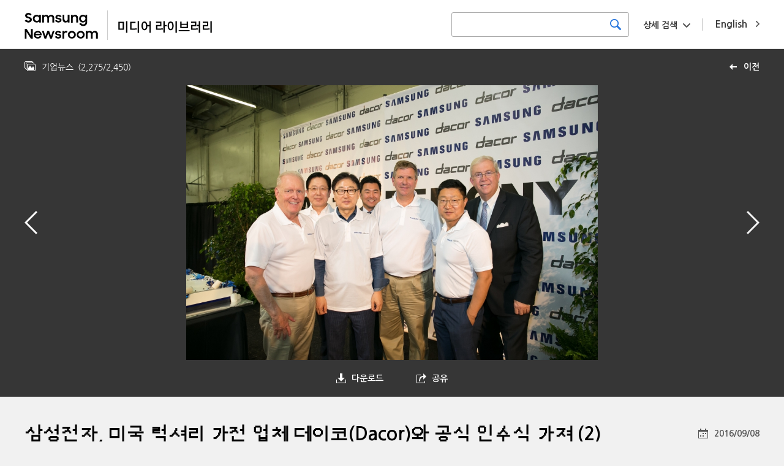

--- FILE ---
content_type: text/html; charset=UTF-8
request_url: https://news.samsung.com/medialibrary/kr/photo/31731?album=49&page=56
body_size: 8126
content:
<!DOCTYPE HTML>
<html lang="en">

    <head>
    <!-- Global site tag (gtag.js) - Google Analytics -->
    <script async src="https://www.googletagmanager.com/gtag/js?id=G-CQ7P4RNVCP"></script>
    <script>
        window.dataLayer = window.dataLayer || [];
        function gtag(){dataLayer.push(arguments);}
        gtag('js', new Date());

        gtag('config', 'G-CQ7P4RNVCP' ,{
          'cookie_expires': 31536000  // 1 year
        });
    </script>
    <meta name="viewport" content="width=device-width, initial-scale=1.0, maximum-scale=1.0, user-scalable=no" />
    <meta http-equiv="Content-Type" content="text/html; charset=utf-8" />
    <meta http-equiv="X-UA-Compatible" content="IE=edge">
    <meta name="format-detection" content="telephone=no"/>
    <meta name="csrf-token" content="52fuiRxqH646ZfERO4eyqGMuRT2v0dqVQB455hR7" />
    <meta name="description" content="삼성전자가 8일(현지 시각) 미국 캘리포니아 인더스트리시에 위치한 럭셔리 가전 업체 데이코(Dacor) 본사에서 데이코와 공식 인수식을 가졌다.
 
이날 인수식에는 데이코 창업주 가문을 포함한 300여 명의 임직원 일동, 로스앤젤레스시 관계자, 삼성전자 윤부근 대표이사 등이 참석해 인수를 공식적으로 마무리하고 향후 협력 방안을 공유하는 시간을 가졌다.
 
삼성전자 윤부근 대표이사와 데이코 CEO 척 휴브너(Chuck Huebner)는 삼성전자와 데이코의 협력 비전을 참석자들에게 설명하며 이번 인수의 중요성을 강조했다.

▲데이코 마이클 조셉(Machael Joseph) 회장, 삼성전자 서병삼 생활가전사업부장(부사장), 삼성전자 윤부근 대표이사 사장, LA 시의원 데이빗 류(David Ryu), 데이코 척 휴브너(Chuck Huebner) CEO, 삼성전자 이종석 북미총괄장(부사장), LA카운티경제개발공사 빌 앨런(Bill Allen) 사장(이상 왼쪽부터)이 8일(현지 시각) 인수식이 열린 미국 캘리포니아 인더스트리시에 위치한 데이코 본사 행사장에서 기념사진을 찍고 있다. 

자세한 내용은 삼성전자 뉴스룸(http://bit.ly/2Oqvmkb)에서 확인하실 수 있습니다.">
    <title>삼성전자, 미국 럭셔리 가전 업체 데이코(Dacor)와 공식 인수식 가져 (2) - Samsung Newsroom Korea Media Library</title>
    <link href="https://fonts.googleapis.com/css?family=Nanum+Gothic:400,700,800" rel="stylesheet">
    <link rel="stylesheet" type="text/css" href="https://news.samsung.com/medialibrary/css/jquery-ui.css" />
    <link rel="stylesheet" type="text/css" href="https://news.samsung.com/medialibrary/css/justifiedGallery.min.css" />
        <link rel="stylesheet" type="text/css" href="https://news.samsung.com/medialibrary/css/reset_kr.css" />
    <link rel="stylesheet" type="text/css" href="https://news.samsung.com/medialibrary/css/common.css?ver=1.1.1" />
    <link rel="shortcut icon" type="image/x-icon" href="https://news.samsung.com/medialibrary/images/favicon.ico" />
    <script>
        var countryCode = 'kr';
    </script>
</head>

<!--
BODY TAG OPTIONS:
=================
Apply one or more of the following classes to get the
desired effect
|---------------------------------------------------------|
| SKINS         | skin-blue                               |
|               | skin-black                              |
|               | skin-purple                             |
|               | skin-yellow                             |
|               | skin-red                                |
|               | skin-green                              |
|---------------------------------------------------------|
|LAYOUT OPTIONS | fixed                                   |
|               | layout-boxed                            |
|               | layout-top-nav                          |
|               | sidebar-collapse                        |
|               | sidebar-mini                            |
|---------------------------------------------------------|
-->
<body>
<div id="wrap">
    <header>
    <div class="inner clearfix">
            <p class="logo" style="display:flex"><a style="flex:0 2.5 auto;" href="/kr"><!-- Generator: Adobe Illustrator 25.4.1, SVG Export Plug-In . SVG Version: 6.00 Build 0)  -->
<svg version="1.1" id="Layer_1" xmlns="http://www.w3.org/2000/svg" xmlns:xlink="http://www.w3.org/1999/xlink" x="0px" y="0px" viewBox="35 25 135 48" xml:space="preserve" style="
    border-right: 1px solid #ccc;">
<style type="text/css">
	.st0{fill:#010202;}
</style>
<g>
	<path class="st0001" d="M41.4,44.7c-1.2,0-2.5-0.2-3.6-0.8c-0.9-0.5-1.8-1.2-2.5-2l2.7-2c0.4,0.6,0.9,1.1,1.5,1.5
		c0.6,0.3,1.3,0.5,1.9,0.5c0.6,0,1.3-0.2,1.8-0.6c0.4-0.4,0.6-0.9,0.6-1.4c0-0.3-0.1-0.6-0.3-0.8c-0.2-0.2-0.5-0.4-0.7-0.6
		c-0.3-0.2-0.7-0.3-1-0.4l-1.2-0.4c-0.5-0.2-1.1-0.3-1.6-0.5c-0.5-0.2-1-0.4-1.5-0.8c-0.4-0.3-0.7-0.7-1-1.2
		c-0.3-0.6-0.4-1.2-0.4-1.8c0-0.6,0.1-1.2,0.4-1.7c0.3-0.5,0.6-1,1.1-1.4c0.5-0.4,1-0.7,1.7-0.9c0.7-0.2,1.4-0.3,2.1-0.3
		c0.6,0,1.1,0.1,1.7,0.2c0.9,0.2,1.8,0.6,2.5,1.2c0.4,0.3,0.7,0.6,1,0.9l-2.4,1.9c-0.6-1-1.6-1.6-2.8-1.5c-0.6,0-1.2,0.1-1.6,0.5
		c-0.4,0.3-0.6,0.8-0.5,1.2c0,0.3,0,0.5,0.2,0.8c0.2,0.2,0.4,0.4,0.7,0.5c0.3,0.2,0.7,0.3,1,0.4l1.3,0.4c0.5,0.2,1.1,0.4,1.6,0.6
		c0.5,0.2,1,0.5,1.4,0.8c0.4,0.3,0.8,0.8,1.1,1.2c0.3,0.6,0.4,1.2,0.4,1.8c0,0.6-0.1,1.2-0.4,1.7c-0.2,0.6-0.6,1.1-1,1.5
		c-0.5,0.5-1.1,0.8-1.7,1.1C43,44.6,42.2,44.7,41.4,44.7z"/>
	<path class="st0001" d="M54.7,44.7c-2.4,0-4.6-1.4-5.6-3.6c-0.4-0.8-0.5-1.7-0.5-2.7c0-0.9,0.2-1.8,0.5-2.6c0.6-1.5,1.9-2.6,3.4-3.2
		c0.7-0.3,1.5-0.4,2.3-0.4c0.8,0,1.6,0.1,2.3,0.5c0.7,0.3,1.2,0.7,1.7,1.2v-1.6h2.9v12.5h-2.9v-1.8c-0.5,0.6-1.1,1-1.8,1.3
		C56.3,44.5,55.5,44.7,54.7,44.7z M55.2,42c0.5,0,1-0.1,1.5-0.2c0.4-0.2,0.8-0.4,1.2-0.8c0.3-0.4,0.6-0.8,0.8-1.2
		c0.4-0.9,0.4-1.9,0-2.8c-0.2-0.4-0.4-0.8-0.8-1.2c-0.3-0.3-0.7-0.6-1.2-0.8c-0.5-0.2-1-0.3-1.5-0.2c-1,0-2,0.3-2.7,1
		c-0.3,0.3-0.6,0.7-0.8,1.2c-0.2,0.4-0.3,0.9-0.3,1.4c0,1,0.4,1.9,1.1,2.6c0.3,0.3,0.8,0.6,1.2,0.8C54.1,41.9,54.6,42,55.2,42z"/>
	<path class="st0001" d="M63.9,32.2h2.9v1.6c0.4-0.5,0.9-0.9,1.5-1.2c0.6-0.3,1.3-0.4,2-0.4c0.9,0,1.7,0.2,2.5,0.6
		c0.7,0.4,1.2,0.9,1.6,1.6c0.4-0.6,1-1.2,1.7-1.6c0.7-0.4,1.6-0.6,2.4-0.6c1.4-0.1,2.8,0.4,3.8,1.4c0.9,1,1.4,2.4,1.3,3.8v7.4h-3
		v-7.1c0-0.8-0.2-1.5-0.7-2.1c-0.5-0.5-1.3-0.8-2-0.8c-0.7,0-1.5,0.3-2,0.8c-0.6,0.7-0.9,1.5-0.8,2.4v6.8h-2.9v-7.2
		c0-0.7-0.2-1.5-0.7-2.1c-0.5-0.5-1.3-0.8-2-0.8c-0.8,0-1.5,0.3-2,0.8c-0.6,0.7-0.9,1.6-0.8,2.4v6.8h-2.9V32.2z"/>
	<path class="st0001" d="M90.4,44.7c-1.2,0-2.4-0.2-3.4-0.8c-0.9-0.5-1.6-1.3-2.1-2.2l2.7-1.2c0.3,0.5,0.7,1,1.2,1.3
		c0.5,0.3,1.2,0.5,1.8,0.4c0.6,0,1.1-0.1,1.6-0.4c0.3-0.2,0.5-0.6,0.5-1c0-0.2-0.1-0.4-0.2-0.5c-0.2-0.1-0.4-0.3-0.6-0.3
		c-0.3-0.1-0.6-0.2-0.9-0.3c-0.4-0.1-0.7-0.1-1.1-0.2c-0.5-0.1-1.1-0.2-1.6-0.4c-0.5-0.1-1-0.3-1.4-0.6c-0.4-0.2-0.8-0.6-1-1
		c-0.3-0.5-0.4-1.1-0.4-1.6c0-0.5,0.1-1,0.3-1.4c0.3-0.5,0.6-0.9,1-1.2c0.5-0.4,1-0.6,1.5-0.8c1.7-0.5,3.5-0.4,5.2,0.4
		c0.8,0.4,1.5,1.1,2,1.9L93,35.9c-0.3-0.4-0.6-0.8-1.1-1c-0.5-0.2-1-0.4-1.6-0.3c-0.5,0-1.1,0.1-1.5,0.4c-0.3,0.2-0.5,0.5-0.5,0.9
		c0,0.4,0.2,0.7,0.7,0.8c0.7,0.2,1.4,0.4,2.1,0.5c0.5,0.1,1,0.2,1.5,0.4c0.5,0.1,1,0.4,1.4,0.6c0.4,0.3,0.7,0.6,1,1
		c0.3,0.5,0.5,1,0.4,1.6c0,0.5-0.1,0.9-0.3,1.3c-0.2,0.5-0.5,0.9-0.9,1.3c-0.5,0.4-1,0.7-1.6,0.9C92,44.6,91.2,44.7,90.4,44.7z"/>
	<path class="st0001" d="M108.5,44.7h-2.9v-1.6c-0.4,0.5-0.9,0.9-1.5,1.2c-0.7,0.3-1.4,0.4-2.1,0.4c-1.3,0.1-2.6-0.4-3.5-1.4
		c-0.9-1.1-1.4-2.4-1.3-3.9v-7.3h2.9v6.9c0,0.8,0.2,1.6,0.7,2.2c0.5,0.6,1.2,0.9,2,0.8c0.8,0,1.5-0.3,2-0.9c0.6-0.7,0.9-1.6,0.8-2.5
		v-6.7h2.9V44.7z"/>
	<path class="st0001" d="M110.8,32.2h2.9v1.7c0.4-0.5,1-1,1.6-1.2c0.7-0.3,1.4-0.5,2.2-0.5c1.4-0.1,2.7,0.4,3.6,1.4
		c0.9,1.1,1.4,2.4,1.3,3.9v7.3h-2.9v-7c0-0.8-0.2-1.6-0.7-2.2c-0.5-0.6-1.3-0.9-2.1-0.8c-0.8,0-1.5,0.3-2.1,0.9
		c-0.6,0.7-0.9,1.6-0.8,2.5v6.7h-2.9V32.2z"/>
	<path class="st0001" d="M134.4,42.8c-0.5,0.6-1.1,1.1-1.8,1.4c-0.7,0.3-1.5,0.5-2.3,0.5c-1.6,0-3.1-0.6-4.2-1.7
		c-0.6-0.6-1.1-1.2-1.4-2c-0.4-0.8-0.6-1.7-0.5-2.6c0-0.9,0.2-1.8,0.5-2.6c0.6-1.5,1.9-2.6,3.4-3.2c0.7-0.3,1.5-0.4,2.3-0.5
		c0.8,0,1.6,0.2,2.3,0.5c0.7,0.3,1.3,0.7,1.7,1.3v-1.8h2.9v12c0,0.8-0.1,1.7-0.4,2.5c-0.5,1.5-1.7,2.8-3.2,3.3
		c-0.9,0.3-1.8,0.5-2.8,0.5c-0.7,0-1.5-0.1-2.2-0.3c-0.6-0.2-1.2-0.4-1.8-0.8c-0.5-0.3-1-0.7-1.4-1.1c-0.4-0.4-0.7-0.9-1-1.4
		l2.6-1.6c0.4,0.7,0.9,1.4,1.5,1.9c0.7,0.4,1.5,0.7,2.3,0.6c0.5,0,1-0.1,1.5-0.3c0.4-0.2,0.8-0.4,1.1-0.7c0.3-0.3,0.6-0.7,0.7-1.2
		c0.2-0.4,0.2-0.9,0.2-1.4V42.8z M130.8,42.1c0.5,0,1.1-0.1,1.5-0.3c0.4-0.2,0.8-0.4,1.2-0.8c0.3-0.4,0.6-0.8,0.7-1.2
		c0.4-0.9,0.4-1.9,0-2.8c-0.2-0.4-0.4-0.8-0.8-1.2c-0.3-0.3-0.7-0.6-1.1-0.7c-1-0.4-2-0.4-3,0c-0.5,0.2-0.9,0.4-1.2,0.7
		c-0.3,0.3-0.6,0.7-0.8,1.2c-0.2,0.4-0.3,0.9-0.3,1.4c0,0.5,0.1,1,0.3,1.4c0.2,0.4,0.5,0.8,0.8,1.2c0.3,0.3,0.8,0.6,1.2,0.8
		C129.8,42,130.3,42,130.8,42.1L130.8,42.1z"/>
	<path class="st0001" d="M35.3,55.3h3.3l6.8,10.6V55.3h3v15.6h-3.1l-7-11v11h-2.9V55.3z"/>
	<path class="st0001" d="M56.7,70.9c-0.9,0-1.8-0.2-2.7-0.5c-0.8-0.3-1.5-0.8-2.1-1.3c-0.6-0.6-1-1.3-1.3-2c-0.3-0.8-0.5-1.6-0.5-2.4
		c0-1.7,0.7-3.3,1.9-4.5c0.6-0.6,1.3-1,2.1-1.3c0.8-0.3,1.7-0.5,2.5-0.5c0.9,0,1.8,0.1,2.6,0.5c0.7,0.3,1.4,0.7,2,1.3
		c1.2,1.1,1.8,2.7,1.8,4.3v1H52.9c0.2,0.8,0.6,1.6,1.3,2.1c0.7,0.6,1.6,0.9,2.5,0.8c0.8,0,1.5-0.2,2.1-0.6c0.6-0.4,1.1-1,1.3-1.6
		l2.4,1.4C61.4,69.7,59.2,71,56.7,70.9L56.7,70.9z M56.6,60.9c-0.8,0-1.6,0.2-2.2,0.6c-0.6,0.3-1.1,0.9-1.3,1.5h7.1
		c-0.2-0.7-0.6-1.2-1.2-1.6C58.2,61.1,57.4,60.9,56.6,60.9L56.6,60.9z"/>
	<path class="st0001" d="M63.4,58.4h3l2.8,8.6l3.1-8.6h2.9l3.1,8.6l2.9-8.6h2.9l-4.4,12.5h-2.8l-3.2-8.7l-3.2,8.7h-2.8L63.4,58.4z"/>
	<path class="st0001" d="M90,70.9c-1.2,0-2.4-0.2-3.4-0.8c-0.9-0.5-1.6-1.3-2.1-2.2l2.7-1.2c0.3,0.5,0.7,1,1.2,1.3
		c0.5,0.3,1.2,0.5,1.8,0.4c0.6,0,1.1-0.1,1.6-0.4c0.3-0.2,0.5-0.6,0.5-1c0-0.2-0.1-0.4-0.2-0.5c-0.2-0.1-0.4-0.3-0.6-0.4
		c-0.3-0.1-0.6-0.2-0.9-0.2l-1.1-0.2c-0.5-0.1-1.1-0.2-1.6-0.4c-0.5-0.1-1-0.3-1.4-0.6c-0.4-0.3-0.7-0.6-1-1c-0.3-0.5-0.4-1-0.4-1.6
		c0-0.5,0.1-1,0.4-1.4c0.3-0.5,0.6-0.9,1-1.2c0.5-0.4,1-0.6,1.5-0.8c0.6-0.2,1.3-0.3,2-0.3c1.1,0,2.2,0.2,3.1,0.7
		c0.8,0.4,1.5,1.1,2,1.9l-2.5,1.2c-0.3-0.4-0.6-0.8-1.1-1c-0.5-0.2-1-0.4-1.6-0.4c-0.5,0-1.1,0.1-1.5,0.4c-0.3,0.2-0.5,0.5-0.5,0.9
		c0,0.4,0.2,0.7,0.7,0.8c0.7,0.2,1.4,0.4,2.1,0.5c0.5,0.1,1.1,0.2,1.6,0.3c0.5,0.1,1,0.4,1.4,0.6c0.4,0.3,0.7,0.6,1,1
		c0.3,0.5,0.4,1,0.4,1.6c0,0.5-0.1,0.9-0.3,1.3c-0.2,0.5-0.5,0.9-0.9,1.3c-0.5,0.4-1,0.8-1.6,1C91.6,70.8,90.8,71,90,70.9z"/>
	<path class="st0001" d="M96.9,58.4h2.9v1.9c0.6-1.2,1.8-2,3.2-1.9c0.4,0,0.8,0,1.2,0.1c0.3,0.1,0.7,0.2,1,0.4l-1.1,2.7
		c-0.2-0.1-0.5-0.3-0.7-0.3c-0.3-0.1-0.7-0.1-1-0.1c-0.7-0.1-1.4,0.2-1.9,0.7c-0.5,0.7-0.7,1.5-0.7,2.3v6.7h-2.9V58.4z"/>
	<path class="st0001" d="M112.3,70.9c-0.9,0-1.7-0.2-2.5-0.5c-0.8-0.3-1.5-0.8-2.1-1.3c-0.6-0.6-1.1-1.2-1.4-2
		c-0.3-0.8-0.5-1.6-0.5-2.4c0-0.8,0.2-1.7,0.5-2.5c0.3-0.8,0.8-1.4,1.4-2c0.6-0.6,1.3-1,2.1-1.3c2.4-1,5.2-0.5,7.1,1.3
		c0.6,0.6,1.1,1.3,1.4,2c0.3,0.8,0.5,1.6,0.5,2.5c0,0.8-0.2,1.7-0.5,2.4c-0.3,0.7-0.8,1.4-1.4,2C115.7,70.3,114,71,112.3,70.9z
		 M112.3,68.2c1,0,1.9-0.3,2.6-1c0.7-0.7,1-1.6,1.1-2.5c0-0.5-0.1-1-0.3-1.4c-0.2-0.4-0.4-0.8-0.8-1.1c-0.7-0.7-1.6-1-2.6-1
		c-0.5,0-1,0.1-1.4,0.3c-0.4,0.2-0.8,0.4-1.2,0.8c-0.3,0.3-0.6,0.7-0.8,1.1c-0.2,0.4-0.3,0.9-0.3,1.4c0,0.5,0.1,0.9,0.3,1.4
		c0.2,0.4,0.4,0.8,0.8,1.1c0.3,0.3,0.7,0.6,1.2,0.8C111.3,68.2,111.8,68.2,112.3,68.2z"/>
	<path class="st0001" d="M126.7,70.9c-0.9,0-1.7-0.2-2.5-0.5c-0.8-0.3-1.5-0.8-2.1-1.3c-0.6-0.6-1.1-1.3-1.4-2
		c-0.3-0.8-0.5-1.6-0.5-2.4c0-0.8,0.2-1.7,0.5-2.5c0.3-0.7,0.8-1.4,1.4-2c0.6-0.6,1.3-1,2.1-1.3c2.4-1,5.2-0.5,7.1,1.3
		c0.6,0.6,1.1,1.2,1.4,2c0.3,0.8,0.5,1.6,0.5,2.5c0,0.8-0.2,1.7-0.5,2.4c-0.3,0.8-0.8,1.4-1.4,2C130.1,70.3,128.4,71,126.7,70.9
		L126.7,70.9z M126.7,68.2c1,0,1.9-0.3,2.6-1c0.7-0.7,1-1.6,1-2.5c0-0.5-0.1-1-0.3-1.4c-0.2-0.4-0.4-0.8-0.7-1.2
		c-0.7-0.7-1.6-1-2.6-1c-0.5,0-1,0.1-1.4,0.2c-0.4,0.2-0.8,0.4-1.2,0.8c-0.3,0.3-0.6,0.7-0.8,1.1c-0.2,0.4-0.3,0.9-0.3,1.4
		c0,0.5,0.1,0.9,0.3,1.4c0.2,0.4,0.4,0.8,0.8,1.1c0.3,0.3,0.7,0.6,1.2,0.8C125.8,68.1,126.2,68.2,126.7,68.2z"/>
	<path class="st0001" d="M135,58.4h2.9V60c0.4-0.5,0.9-0.9,1.5-1.2c0.6-0.3,1.3-0.5,2.1-0.4c0.9,0,1.7,0.2,2.5,0.6
		c0.7,0.4,1.2,0.9,1.6,1.6c0.4-0.7,1-1.2,1.7-1.5c0.7-0.4,1.6-0.6,2.4-0.6c1.4-0.1,2.8,0.4,3.8,1.4c0.9,1,1.4,2.4,1.3,3.8v7.4h-3
		v-7.2c0-0.8-0.2-1.5-0.7-2.1c-0.5-0.5-1.3-0.8-2-0.8c-0.7,0-1.5,0.3-2,0.8c-0.6,0.7-0.9,1.5-0.8,2.4v6.8h-2.9v-7.2
		c0-0.7-0.2-1.5-0.7-2.1c-0.5-0.5-1.3-0.8-2-0.8c-0.8,0-1.5,0.3-2,0.8c-0.6,0.7-0.9,1.6-0.8,2.4v6.8H135V58.4z"/>
</g>
</svg>
</a> <a style="flex:0 1 auto; margin-left: 12px;" href="https://news.samsung.com/medialibrary/kr"><!-- Generator: Adobe Illustrator 25.4.1, SVG Export Plug-In . SVG Version: 6.00 Build 0)  -->
<svg version="1.1" id="Layer_1" xmlns="http://www.w3.org/2000/svg" xmlns:xlink="http://www.w3.org/1999/xlink" x="0px" y="0px"
	 viewBox="45 33 172 30" style="enable-background:new 0 0 200 100;" xml:space="preserve">
<style type="text/css">
	.st0{fill:#010202;}
</style>
<g>
	<path class="st0" d="M48.6,53v-8.7h6.1V53H48.6z M53.3,45.6h-3.2v6.1h3.2V45.6z M57,56.4V43.6h1.5v12.8H57z"/>
	<path class="st0" d="M61.6,53v-8.7h5.9v1.3H63v6.1h0.6c1.6,0,3.4,0,5.3-0.2v1.3c-1.8,0.2-3.7,0.3-5.4,0.3L61.6,53L61.6,53z
		 M69.8,56.4V43.6h1.5v12.8H69.8z"/>
	<path class="st0" d="M74,48.8c0-2.3,0.8-4.8,3.2-4.8c2.2,0,3,1.9,3.2,3.9h2.3v-4.3h1.5v12.8h-1.5v-7.1h-2.2
		c-0.1,2.2-0.9,4.3-3.2,4.3C74.7,53.5,74,51,74,48.8z M75.5,48.8c0,1.6,0.3,3.4,1.7,3.4c1.5,0,1.7-1.8,1.7-3.4s-0.3-3.4-1.7-3.4
		C75.7,45.4,75.5,47.1,75.5,48.8z"/>
	<path class="st0" d="M90.1,53.1v-5.2h4.4v-2.4h-4.4v-1.3H96v4.9h-4.4v2.6h0.7c1.6,0,3.4,0,5.3-0.2v1.3c-1.8,0.2-3.7,0.3-5.4,0.3
		C92.2,53.1,90.1,53.1,90.1,53.1z M98.2,56.4V43.6h1.5v4.3h2.1v1.3h-2.1v7.1h-1.5V56.4z"/>
	<path class="st0" d="M102.8,48.8c0-2.3,0.8-4.8,3.3-4.8s3.3,2.5,3.3,4.8s-0.8,4.8-3.3,4.8S102.8,51,102.8,48.8z M104.3,48.8
		c0,1.6,0.3,3.4,1.8,3.4s1.8-1.8,1.8-3.4s-0.3-3.4-1.8-3.4S104.3,47.1,104.3,48.8z M111.5,56.4V43.6h1.5v12.8H111.5z"/>
	<path class="st0" d="M126.9,53.4v1.3H115v-1.3H126.9z M116.7,51.2v-7h1.5v2.2h5.6v-2.2h1.5v7H116.7z M123.7,49.9v-2.2h-5.6v2.2
		H123.7z"/>
	<path class="st0" d="M128.7,53.1v-5.2h4.1v-2.4h-4.1v-1.3h5.6v4.9h-4.1v2.6h0.5c1.6,0,3.4,0,5.3-0.2v1.3c-1.8,0.2-3.7,0.3-5.4,0.3
		C130.6,53.1,128.7,53.1,128.7,53.1z M135,47.6h2.1v-4h1.5v12.8h-1.5V49H135V47.6z"/>
	<path class="st0" d="M141.5,53.1v-5.2h4.6v-2.4h-4.6v-1.3h6.1v4.9H143v2.6h0.8c1.6,0,3.4,0,5.3-0.2v1.3c-1.8,0.2-3.7,0.3-5.4,0.3
		C143.7,53.1,141.5,53.1,141.5,53.1z M149.9,56.4V43.6h1.5v12.8H149.9z"/>
</g>
</svg>
</a></p>
        <a href="https://news.samsung.com/medialibrary/global" class="country_link"><span class="long">English</span><span class="short">EN</span></a>
        <div class="search_area kr">
            <div class="basic_srch">
                <form id="search_all_form" action="https://news.samsung.com/medialibrary/kr" data-msg="검색어를 입력해주세요." method="get">
                    <input type="search" id="search_all_keyword" value="" />
                    <button type="submit" class="btn_srch" title="검색하기"><span class="blind">검색하기</span></button>
                </form>
            </div>
            <div class="box_adv_srch">
                <button type="button" class="btn_open_box btn_adsrch">상세 검색</button>
                <form id="advanced_search_form" data-msg="검색어를 입력해주세요." action="https://news.samsung.com/medialibrary/kr" method="get">
                    <div class="srch_wrap">
                        <div class="cont_wrap">
                            <ul>
                                <li>
                                    <div class="label">날짜</div>
                                    <div class="cont date_wrap clearfix">
                                        <input type="text" class="date date_start" id="advanced_search_start_date" value="" />
                                        <input type="text" class="date date_end" id="advanced_search_end_date" value="" />
                                    </div>
                                </li>
                                <li>
                                    <div class="label">키워드</div>
                                    <div class="cont">
                                        <input type="text" id="advanced_search_keyword" value="" />
                                    </div>
                                </li>
                            </ul>
                            <div class="btn_wrap">
                                <button type="submit" class="btn btn_srch">검색하기</button>
                            </div>
                        </div>
                    </div>
                </form>
            </div><!--//.box_adv_srch-->
        </div><!--//.search_area-->
            </div><!--//.inner-->
</header>
        <div id="content" class="detail_photo">
        <div class="top_kit clearfix">
        <!-- back url 수정 
            <a href="https://news.samsung.com/medialibrary/kr/album/49?album=49&amp;page=56" class="link_back" title="이전">이전</a> 
        -->
                        <a href="https://news.samsung.com/medialibrary/kr/album/49?page=56" class="link_back" title="이전">이전</a> 
            <div class="page_status">
                <p class="top_info">
                    <span class="album_name">기업뉴스</span>
                    <span class="page">(<span>2,275</span>/<span>2,450</span>)</span>
                                        </p>
            </div>
        </div>
        <section class="img_frame">
            <div class="gallery_wrap">
                <div class="like_carousel">
                    <a href="https://d2g44tvvp35wo2.cloudfront.net/photo/kr/2018/07/12/미국_럭셔리_가전_업체_데이코(Dacor)와_공식_인수식_가져_160908(2).jpg" target="_blank" title="이미지 확대보기">
                        <img class="main_img" src="https://d2g44tvvp35wo2.cloudfront.net/photo/kr/2018/07/12/photo/kr/2018/07/12/미국_럭셔리_가전_업체_데이코(Dacor)와_공식_인수식_가져_160908(2)-1024x683.jpg" data-original-width="2504" data-original-height="1669" width="1024" height="683" alt="삼성전자, 미국 럭셔리 가전 업체 데이코(Dacor)와 공식 인수식 가져 (2)"/>
                        </a>
                </div>
                <div class="anchor">
                                                                    <a href="https://news.samsung.com/medialibrary/kr/photo/31732?album=49&amp;page=56" class="anchor_prev" title="이전"><span class="blind">이전</span></a>
                                                                                        <a href="https://news.samsung.com/medialibrary/kr/photo/31730?album=49&amp;page=56" class="anchor_next" title="다음"><span class="blind">다음</span></a>
                    
                </div>
            </div>

            <div class="get_image_box">
                <ul class="clearfix">
                    <li class="down_box">
                        <button type="button" class="btn_open_box btn_down">다운로드</button>
                        <ul class="detail_box">
                            
                                                            <li><a href="https://news.samsung.com/medialibrary/download/31731/large">Large (원본)</a></li>
                                                            <li><a href="https://news.samsung.com/medialibrary/download/31731/medium">Medium (1024X683)</a></li>
                                                            <li><a href="https://news.samsung.com/medialibrary/download/31731/small">Small (720X480)</a></li>
                                                    </ul>
                    </li>
                    <li class="share_set share_box">
                        <button type="button" class="btn_open_box btn_share">공유</button>
                        <div class="share_layer">
                            <div class="sns_box">
                                <ul class="clearfix">
                                                                                                                                                                    <li class="facebook"><a href="http://www.facebook.com/sharer.php?u=http://bit.ly/2PhmU8H" title="facebook"  target="_blank" ><span class="blind">facebook</span></a></li>
                                                                                                                                                                            <li class="twitter"><a href="https://twitter.com/intent/tweet?text=삼성전자, 미국 럭셔리 가전 업체 데이코(Dacor)와 공식 인수식 가져 (2)&amp;url=http://bit.ly/2PhmU8H" title="X"  target="_blank" ><span class="blind">X</span></a></li>
                                                                                                                                                                                                                                                                                                                                                                                                                                                                                                        </ul>
                            </div>
                            <div class="srch_wrap">
                                <label><span class="blind">short url</span><input type="text" id="input_url" class="input_url" value="http://bit.ly/2PhmU8H" /></label>
                                <button type="button" class="btn_copy" data-clipboard-target="#input_url">복사</button>
                            </div>
                        </div>
                    </li>
                </ul>
            </div>

            <div class="detail_info">
                <h1 class="page_title">삼성전자, 미국 럭셔리 가전 업체 데이코(Dacor)와 공식 인수식 가져 (2)</h1>

                <div class="tag_list">
                    <ul class="clearfix">
                                            </ul>
                </div>

                
                

                <p class="img_date">
                                             2016/09/08
                                     </p>
                <p class="explain">
                    삼성전자가 8일(현지 시각) 미국 캘리포니아 인더스트리시에 위치한 럭셔리 가전 업체 데이코(Dacor) 본사에서 데이코와 공식 인수식을 가졌다.<br />
 <br />
이날 인수식에는 데이코 창업주 가문을 포함한 300여 명의 임직원 일동, 로스앤젤레스시 관계자, 삼성전자 윤부근 대표이사 등이 참석해 인수를 공식적으로 마무리하고 향후 협력 방안을 공유하는 시간을 가졌다.<br />
 <br />
삼성전자 윤부근 대표이사와 데이코 CEO 척 휴브너(Chuck Huebner)는 삼성전자와 데이코의 협력 비전을 참석자들에게 설명하며 이번 인수의 중요성을 강조했다.<br />
<br />
▲데이코 마이클 조셉(Machael Joseph) 회장, 삼성전자 서병삼 생활가전사업부장(부사장), 삼성전자 윤부근 대표이사 사장, LA 시의원 데이빗 류(David Ryu), 데이코 척 휴브너(Chuck Huebner) CEO, 삼성전자 이종석 북미총괄장(부사장), LA카운티경제개발공사 빌 앨런(Bill Allen) 사장(이상 왼쪽부터)이 8일(현지 시각) 인수식이 열린 미국 캘리포니아 인더스트리시에 위치한 데이코 본사 행사장에서 기념사진을 찍고 있다. <br />
<br />
자세한 내용은 삼성전자 뉴스룸(<a href="http://bit.ly/2Oqvmkb" target="_blank">http://bit.ly/2Oqvmkb</a>)에서 확인하실 수 있습니다.
                </p>
            </div>

        </section>
    </div><!--//.content-->

    <a href="#" class="btn_top"><span class="blind">Go to Top</span>Top</a>
<footer>
    <div class="inner">
        <p class="logo_samsung"><svg version="1.1" xmlns="http://www.w3.org/2000/svg" xmlns:xlink="http://www.w3.org/1999/xlink" x="0px" y="0px" viewBox="0 0 370 60" style="enable-background:new 0 0 370 60;" xml:space="preserve">
    <title>SAMSUNG</title>
    <g>
        <g>
            <path d="M305.6,44.7h-0.3L293.2,3.8h-19.5v51.5h12.9L285.9,13h0.3l13,42.3h18.7V3.8h-13L305.6,44.7z M57.3,3.8l-9.8,52h14.2
			L69,8.6h0.3l7,47.2h14.1l-9.7-52H57.3z M136.8,3.8l-6.5,39.8H130l-6.5-39.8h-21.4l-1.2,52h13.2l0.3-46.8h0.3l8.8,46.8h13.3
			l8.8-46.8h0.3l0.3,46.8h13.2l-1.2-52H136.8z M15,17.2c-0.2-1-0.2-2.2-0.1-2.7c0.4-1.7,1.5-3.5,4.8-3.5c3.1,0,4.9,1.9,4.9,4.7v3.2
			h13.1v-3.7C37.8,3.9,27.5,2.1,20,2.1c-9.4,0-17,3.1-18.4,11.6c-0.4,2.3-0.4,4.4,0.1,7c2.3,10.6,21,13.7,23.7,20.4
			c0.5,1.3,0.4,2.9,0.1,3.9c-0.4,1.7-1.6,3.5-5.1,3.5c-3.3,0-5.3-1.9-5.3-4.7l0-5H1l0,4c0,11.6,9.2,15.1,19.1,15.1
			c9.5,0,17.3-3.2,18.6-11.9c0.6-4.5,0.2-7.4-0.1-8.5C36.4,26.5,16.5,23.3,15,17.2z M186.1,17.3c-0.3-1-0.2-2.1-0.1-2.7
			c0.4-1.7,1.5-3.5,4.8-3.5c3.1,0,4.8,1.9,4.8,4.7V19h13v-3.6c0-11.2-10.2-13-17.6-13c-9.2,0-16.8,3-18.2,11.4
			c-0.4,2.3-0.4,4.3,0.1,6.9c2.3,10.5,20.8,13.6,23.4,20.2c0.5,1.2,0.3,2.8,0.1,3.8c-0.4,1.7-1.6,3.4-5.1,3.4
			c-3.3,0-5.2-1.8-5.2-4.7l0-5h-14l0,4c0,11.5,9.1,15,18.9,15c9.4,0,17.2-3.2,18.4-11.8c0.6-4.5,0.2-7.4-0.1-8.4
			C207.3,26.6,187.5,23.4,186.1,17.3z M259,3.8h-13.3v38.5c0,0.7,0,1.4-0.1,2c-0.3,1.3-1.4,3.8-5,3.8c-3.7,0-4.8-2.5-5-3.8
			c-0.1-0.6-0.1-1.3-0.1-2V3.8h-13.3v37.3c0,1,0.1,2.9,0.1,3.4c0.9,9.7,8.7,12.9,18.4,12.9c9.7,0,17.4-3.2,18.3-12.9
			c0.1-0.5,0.1-2.5,0.1-3.4V3.8z M350.4,26.6v7.6h5.4v7.5c0,0.7,0,1.4-0.1,2c-0.2,1.4-1.6,3.8-5.4,3.8c-3.8,0-5.1-2.4-5.4-3.8
			c-0.1-0.6-0.1-1.3-0.1-2V18c0-0.9,0.1-1.8,0.2-2.5c0.3-1.3,1.4-3.8,5.2-3.8c4,0,5,2.6,5.3,3.8c0.2,0.7,0.2,2,0.2,2v2.9h13.3v-1.7
			c0,0,0-1.8-0.1-3.4c-1-9.8-9.1-12.9-18.5-12.9c-9.3,0-17.3,3.1-18.5,12.9c-0.1,0.9-0.2,2.5-0.2,3.4v21.9c0,1,0,1.7,0.2,3.4
			c0.9,9.5,9.2,12.9,18.5,12.9c9.3,0,17.6-3.4,18.5-12.9c0.2-1.7,0.2-2.4,0.2-3.4V26.6H350.4z"/>
        </g>
    </g>
</svg>
</p>
        <div class="link_wrap">
            <a href="https://news.samsung.com/kr" class="link_newsroom" title="새창으로 보기" target="_blank">뉴스룸 바로가기</a>
        </div>
        <ul class="terms clearfix">
            <li><a href="https://news.samsung.com/kr/삼성전자-뉴스룸-운영-정책" title="새창으로 보기" target="_blank">운영정책</a></li>
            <li><a href="https://news.samsung.com/kr/개인정보처리방침" title="새창으로 보기" target="_blank">개인정보처리방침</a></li>
        </ul>
        <p class="copy">Copyright&copy; 2010-2026 SAMSUNG All Rights Reserved.</p>
        
        <p class="notice">이 사이트에 업로드된 모든 자료는 미디어 보도 목적에 한해 사용할 수 있습니다.</p>
        
    </div>
</footer>
<div class="overlay"></div>
    <div class="layer_zoom">
        <div class="layer_inner">
            <div class="img_box dragscroll">
                <img src="" alt="" class="draggable" />
            </div>
            <button type="button" class="btn_in" title="확대">확대</button>
            <button type="button" class="btn_out" title="축소">축소</button>
            <button type="button" class="btn_close" title="닫기">닫기</button>
        </div>
    </div>

</div><!--//#wrap-->

    <!-- REQUIRED JS SCRIPTS -->
<script type="text/javascript" src="https://news.samsung.com/medialibrary/plugins/jQuery/jquery-1.12.3.min.js"></script>
<script type="text/javascript" src="https://news.samsung.com/medialibrary/plugins/jQueryUI/jquery-ui.min.js"></script>
<script type="text/javascript" src="https://news.samsung.com/medialibrary/js/jquery.justifiedGallery.min.js"></script>
<script type="text/javascript" src="https://news.samsung.com/medialibrary/js/dragscroll.js"></script>
<script type="text/javascript" src="https://news.samsung.com/medialibrary/js/sw-image-controller.js"></script>
<script type="text/javascript" src="https://news.samsung.com/medialibrary/js/clipboard.min.js"></script>
<script type="text/javascript" src="https://news.samsung.com/medialibrary/js/copy2clipboard.js"></script>
<script type="text/javascript" src="https://news.samsung.com/medialibrary/js/custom.min.js"></script>

</body>
</html>
